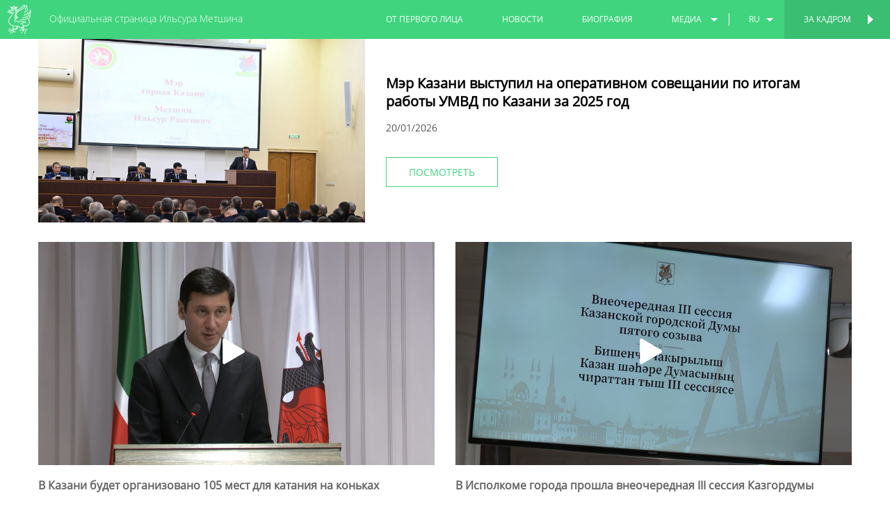

--- FILE ---
content_type: text/html; charset=utf-8
request_url: https://metshin.ru/ru/videos?page=5&title=%D0%92+%D0%9A%D0%B0%D0%B7%D0%B0%D0%BD%D0%B8+%D0%BF%D0%BE%D0%B4%D0%B2%D0%B5%D0%BB%D0%B8+%D0%B8%D1%82%D0%BE%D0%B3%D0%B8+%D0%93%D0%BE%D0%B4%D0%B0+%D0%BD%D0%B0%D1%86%D0%B8%D0%BE%D0%BD%D0%B0%D0%BB%D1%8C%D0%BD%D1%8B%D1%85+%D0%BA%D1%83%D0%BB%D1%8C%D1%82%D1%83%D1%80+%D0%B8+%D1%82%D1%80%D0%B0%D0%B4%D0%B8%D1%86%D0%B8%D0%B9
body_size: 74704
content:
<!DOCTYPE html>
<html lang='en'>
<head>
<meta charset='utf-8'>
<meta content='width=device-width, initial-scale=1.0, maximum-scale=1.0, user-scalable=no' name='viewport'>
<meta content='yes' name='apple-mobile-web-app-capable'>
<meta content='IE=Edge' http-equiv='X-UA-Compatible'>
<link href='/favicon.ico' rel='icon'>
<meta content='61289d65f07acc5fb47b746099e44c63' name='cmsmagazine'>
<title>Видео - Официальная страница Ильсура Метшина
</title>
<link rel="stylesheet" media="screen" href="/assets/application-347cb250f1e5374b93eb13157947d902.css" />
<script src="/assets/vendor/modernizr-1003124a8251ca1289c77dc28740f33e.js"></script>
<meta name="csrf-param" content="authenticity_token" />
<meta name="csrf-token" content="fmYGUzH+qpqLNcQa/wAjwk5Mt744Zmk4aynB+7Up8S0whLhf1u+YcdhkYhMlwI3vrkZk/QKQ9/7A7f/qNrtjOQ==" />
</head>
<body class='page-official   site'>
<header class='header js-header'>
<div class='header-navbar'>
<a class='offcanvas-button left js-offcanvas-menu' href='#'></a>
<ul class='header-navbar-list show-for-small-only' lang-small-only=''><li class='dropdown js-dropdown'><a class='dropdown-button' href='/'>
ru
</a>
<div class='dropdown-list'>
<ul>
<li>
<a page="5" title="В Казани подвели итоги Года национальных культур и традиций" controller="web/videos" action="index" locale="ru" href="/en/">en</a>
</li>
<li>
<a page="5" title="В Казани подвели итоги Года национальных культур и традиций" controller="web/videos" action="index" locale="ru" href="/tt/">tt</a>
</li>
</ul>
</div></li></ul>
<div class='header-logo-block'>
<a class='js-root-link' href='/'>
<div class='icon icon-3x'><svg class='icon-svg'><use xlink:href='/assets/icons-svg-93557065d7ff619daf0f252251ae3a65.svg#icon-gerb'></use></svg></div>
</a>
</div>
<div class='header-topbar-title'>
<a class='header-topbar-title-official' href='/'>
Официальная страница Ильсура Метшина
</a>
<a class='header-topbar-title-personal' href='/personal'>
<span>
Персональная страница
</span>
<span>
Персональная страница Ильсура Метшина
</span>
</a>
</div>
<div class='right header-navbar-list-official'>
<a class='header-switcher right js-async-link' data-state='personal' data-title='Персональная страница Ильсура Метшина' href='/personal'>
За кадром
</a>
<ul class='header-navbar-list right'><li><a href="/blogs">от первого лица</a></li><li><a href="/posts">новости</a></li><li><a href="/personal/biography">биография</a></li><li class='dropdown js-dropdown'><a class='dropdown-button dropdown-button-media' href='#'>медиа</a>
<div class='dropdown-list'>
<ul>
<li><a href="/galleries">фото</a></li><li><a href="/videos">видео</a></li></ul>
</div></li><li class='divider'></li><li class='dropdown js-dropdown'><a class='dropdown-button' href='/'>
ru
</a>
<div class='dropdown-list'>
<ul>
<li>
<a page="5" title="В Казани подвели итоги Года национальных культур и традиций" controller="web/videos" action="index" locale="ru" href="/en/">en</a>
</li>
<li>
<a page="5" title="В Казани подвели итоги Года национальных культур и традиций" controller="web/videos" action="index" locale="ru" href="/tt/">tt</a>
</li>
</ul>
</div></li></ul>
</div>
<a class='offcanvas-button right js-offcanvas-menu' href='#'></a>
<div class='left header-navbar-list-personal'>
<a class='header-switcher left js-async-link' data-state='official' data-title='Официальная страница Ильсура Метшина' href='/'>
<span class='show-for-small-only'>
Официальная
</span>
<span class='show-for-medium-up'>
Официальная страница
</span>
</a>
<ul class='header-navbar-list left'><li class='dropdown js-dropdown'><a class='dropdown-button' href='/'>
ru
</a>
<div class='dropdown-list'>
<ul>
<li>
<a page="5" title="В Казани подвели итоги Года национальных культур и традиций" controller="web/videos" action="index" locale="ru" href="/en/personal">en</a>
</li>
<li>
<a page="5" title="В Казани подвели итоги Года национальных культур и традиций" controller="web/videos" action="index" locale="ru" href="/tt/personal">tt</a>
</li>
</ul>
</div></li><li class='divider'></li><li><a href="/personal/posts">новости</a></li><li><a href="/personal/recommendations">Рекомендации</a></li><li><a href="/personal/biography">биография</a></li><li class='dropdown js-dropdown'><a class='dropdown-button' href='#'>медиа</a>
<div class='dropdown-list'>
<ul>
<li><a href="/personal/galleries">фото</a></li><li><a href="/personal/videos">видео</a></li></ul>
</div></li></ul>
</div>
</div>
</header>

<div class='js-content'>
<div class='posts post-main post-videos'>
<div class='row'><div class='inline-columns small-12 medium-4 large-5'><div class='post-item-img maintain-aspect-ratio'>
<img alt="Мэр Казани выступил на оперативном совещании по итогам работы УМВД по Казани за 2025 год" src="https://cdn.metshin.ru/images/2026/01/20/18055d19-219d-4cc5-a0d8-bce796d07d6a_740x555.jpg" /></div></div><div class='inline-columns small-12 medium-8 large-7'><h2 class='post-item-title'>
Мэр Казани выступил на оперативном совещании по итогам работы УМВД по Казани за 2025 год</h2>
<div class='post-item-date js-date-format-d-m-y' data-date='2026-01-20 15:29:00 +0300'></div><a class="button js-item" data-state="video_show" data-template="video_show" data-data-url="/api/videos/28816" data-back-url="/videos" data-with-pagination="true" href="/ru/videos/28816">Посмотреть</a></div></div>
</div>
<div class='row'>
<div class='columns small-12'>
<div class='posts videos'>
<ul class='small-block-grid-1 medium-block-grid-2'>
<li>
<a class="post-item js-item" data-state="video_show" data-template="video_show" data-data-url="/api/videos/28695" data-back-url="/videos" data-with-pagination="true" href="/ru/videos/28695"><div class='post-item-img maintain-aspect-ratio'>
<img alt="В Казани будет организовано 105 мест для катания на коньках" src="https://cdn.metshin.ru/images/2025/11/24/b7f4fc7c-723e-47a9-bb46-ded505f5d4fe_740x555.jpg" />
</div>
<div class='post-item-title'>
В Казани будет организовано 105 мест для катания на коньках
</div>
<div class='post-item-date js-date-format-d-m-y' data-date='2025-11-24 13:31:43 +0300'></div>
</a></li>
<li>
<a class="post-item js-item" data-state="video_show" data-template="video_show" data-data-url="/api/videos/28691" data-back-url="/videos" data-with-pagination="true" href="/ru/videos/28691"><div class='post-item-img maintain-aspect-ratio'>
<img alt="В Исполкоме города прошла внеочередная III сессия Казгордумы пятого созыва" src="https://cdn.metshin.ru/images/2025/11/19/f0175c20-2fc3-426b-809f-2c34ec151f4e_740x555.jpg" />
</div>
<div class='post-item-title'>
В Исполкоме города прошла внеочередная III сессия Казгордумы пятого созыва
</div>
<div class='post-item-date js-date-format-d-m-y' data-date='2025-11-19 12:16:59 +0300'></div>
</a></li>
<li>
<a class="post-item js-item" data-state="video_show" data-template="video_show" data-data-url="/api/videos/28199" data-back-url="/videos" data-with-pagination="true" href="/ru/videos/28199"><div class='post-item-img maintain-aspect-ratio'>
<img alt="В Казани беговой сезон откроет апрельская эстафета и Казанский марафон" src="https://cdn.metshin.ru/images/2025/04/28/67920e96-6a81-4541-99f7-90f42dbf89fd_740x555.jpg" />
</div>
<div class='post-item-title'>
В Казани беговой сезон откроет апрельская эстафета и Казанский марафон
</div>
<div class='post-item-date js-date-format-d-m-y' data-date='2025-04-28 14:22:27 +0300'></div>
</a></li>
<li>
<a class="post-item js-item" data-state="video_show" data-template="video_show" data-data-url="/api/videos/28190" data-back-url="/videos" data-with-pagination="true" href="/ru/videos/28190"><div class='post-item-img maintain-aspect-ratio'>
<img alt="Ильсур Метшин осмотрел ход строительства эко-дорожки для бегунов на Кремлевской набережной" src="https://cdn.metshin.ru/images/2025/04/25/ba3e4fe2-50c5-4d1b-94e8-49d13b605cc8_740x555.jpg" />
</div>
<div class='post-item-title'>
Ильсур Метшин осмотрел ход строительства эко-дорожки для бегунов на Кремлевской набережной
</div>
<div class='post-item-date js-date-format-d-m-y' data-date='2025-04-25 11:56:00 +0300'></div>
</a></li>
<li>
<a class="post-item js-item" data-state="video_show" data-template="video_show" data-data-url="/api/videos/28188" data-back-url="/videos" data-with-pagination="true" href="/ru/videos/28188"><div class='post-item-img maintain-aspect-ratio'>
<img alt="Казань станет площадкой для проведения международного конкурса молодых исполнителей популярной музыки «Новая волна»" src="https://cdn.metshin.ru/images/2025/04/24/39e38bc8-64ca-4d41-9422-79885d5e2fc3_740x555.jpg" />
</div>
<div class='post-item-title'>
Казань станет площадкой для проведения международного конкурса молодых исполнителей популярной музыки «Новая волна»
</div>
<div class='post-item-date js-date-format-d-m-y' data-date='2025-04-24 18:23:34 +0300'></div>
</a></li>
<li>
<a class="post-item js-item" data-state="video_show" data-template="video_show" data-data-url="/api/videos/28186" data-back-url="/videos" data-with-pagination="true" href="/ru/videos/28186"><div class='post-item-img maintain-aspect-ratio'>
<img alt="Мэр Казани выступил перед участниками программы «Мастер государственного управления для руководителей»" src="https://cdn.metshin.ru/images/2025/04/24/a614dffd-c93f-4dd6-9a6c-d0ab7cc78176_740x555.jpg" />
</div>
<div class='post-item-title'>
Мэр Казани выступил перед участниками программы «Мастер государственного управления для руководителей»
</div>
<div class='post-item-date js-date-format-d-m-y' data-date='2025-04-24 10:55:00 +0300'></div>
</a></li>
<li>
<a class="post-item js-item" data-state="video_show" data-template="video_show" data-data-url="/api/videos/28181" data-back-url="/videos" data-with-pagination="true" href="/ru/videos/28181"><div class='post-item-img maintain-aspect-ratio'>
<img alt="Мэр Казани принял участие в акции «Сад памяти»" src="https://cdn.metshin.ru/images/2025/04/23/998df662-cbe7-44a1-bcca-29f0bb3376e1_740x555.jpg" />
</div>
<div class='post-item-title'>
Мэр Казани принял участие в акции «Сад памяти»
</div>
<div class='post-item-date js-date-format-d-m-y' data-date='2025-04-23 15:43:59 +0300'></div>
</a></li>
<li>
<a class="post-item js-item" data-state="video_show" data-template="video_show" data-data-url="/api/videos/28177" data-back-url="/videos" data-with-pagination="true" href="/ru/videos/28177"><div class='post-item-img maintain-aspect-ratio'>
<img alt="Ильсур Метшин ознакомился с ходом ремонтных работ новой базы «Городское благоустройство»" src="https://cdn.metshin.ru/images/2025/04/17/17a041be-8d2f-41e3-9bc5-6b408afac1fd_740x555.jpg" />
</div>
<div class='post-item-title'>
Ильсур Метшин ознакомился с ходом ремонтных работ новой базы «Городское благоустройство»
</div>
<div class='post-item-date js-date-format-d-m-y' data-date='2025-04-17 12:12:41 +0300'></div>
</a></li>
</ul>
</div>
</div>
</div>
<div class='row'>
<div class='columns small-12'>
<div class='text-center'>
<nav class='pagination'>
<span class='first'>
<a href="/ru/videos?title=%D0%92+%D0%9A%D0%B0%D0%B7%D0%B0%D0%BD%D0%B8+%D0%BF%D0%BE%D0%B4%D0%B2%D0%B5%D0%BB%D0%B8+%D0%B8%D1%82%D0%BE%D0%B3%D0%B8+%D0%93%D0%BE%D0%B4%D0%B0+%D0%BD%D0%B0%D1%86%D0%B8%D0%BE%D0%BD%D0%B0%D0%BB%D1%8C%D0%BD%D1%8B%D1%85+%D0%BA%D1%83%D0%BB%D1%8C%D1%82%D1%83%D1%80+%D0%B8+%D1%82%D1%80%D0%B0%D0%B4%D0%B8%D1%86%D0%B8%D0%B9">первая страница</a>
</span>

<div class='prev'>
<a rel="prev" href="/ru/videos?page=4&amp;title=%D0%92+%D0%9A%D0%B0%D0%B7%D0%B0%D0%BD%D0%B8+%D0%BF%D0%BE%D0%B4%D0%B2%D0%B5%D0%BB%D0%B8+%D0%B8%D1%82%D0%BE%D0%B3%D0%B8+%D0%93%D0%BE%D0%B4%D0%B0+%D0%BD%D0%B0%D1%86%D0%B8%D0%BE%D0%BD%D0%B0%D0%BB%D1%8C%D0%BD%D1%8B%D1%85+%D0%BA%D1%83%D0%BB%D1%8C%D1%82%D1%83%D1%80+%D0%B8+%D1%82%D1%80%D0%B0%D0%B4%D0%B8%D1%86%D0%B8%D0%B9"><div class='pagination-button-title'>
<div class='icon icon-2x'><svg class='icon-svg'><use xlink:href='/assets/icons-svg-93557065d7ff619daf0f252251ae3a65.svg#icon-arrow-left'></use></svg></div>
<span>
следующая страница
</span>
</div>
<div class='pagination-button-date'>
<div class='js-date-format-d-m-y' data-date='2025-12-15 14:17:08 +0300'></div>
<span>-</span>
<div class='js-date-format-d-m-y' data-date='2025-11-24 13:32:50 +0300'></div>
</div>
</a></div>

<span class='page'>
<a href="/ru/videos?title=%D0%92+%D0%9A%D0%B0%D0%B7%D0%B0%D0%BD%D0%B8+%D0%BF%D0%BE%D0%B4%D0%B2%D0%B5%D0%BB%D0%B8+%D0%B8%D1%82%D0%BE%D0%B3%D0%B8+%D0%93%D0%BE%D0%B4%D0%B0+%D0%BD%D0%B0%D1%86%D0%B8%D0%BE%D0%BD%D0%B0%D0%BB%D1%8C%D0%BD%D1%8B%D1%85+%D0%BA%D1%83%D0%BB%D1%8C%D1%82%D1%83%D1%80+%D0%B8+%D1%82%D1%80%D0%B0%D0%B4%D0%B8%D1%86%D0%B8%D0%B9">1</a>
</span>

<span class='page'>
<a href="/ru/videos?page=2&amp;title=%D0%92+%D0%9A%D0%B0%D0%B7%D0%B0%D0%BD%D0%B8+%D0%BF%D0%BE%D0%B4%D0%B2%D0%B5%D0%BB%D0%B8+%D0%B8%D1%82%D0%BE%D0%B3%D0%B8+%D0%93%D0%BE%D0%B4%D0%B0+%D0%BD%D0%B0%D1%86%D0%B8%D0%BE%D0%BD%D0%B0%D0%BB%D1%8C%D0%BD%D1%8B%D1%85+%D0%BA%D1%83%D0%BB%D1%8C%D1%82%D1%83%D1%80+%D0%B8+%D1%82%D1%80%D0%B0%D0%B4%D0%B8%D1%86%D0%B8%D0%B9">2</a>
</span>

<span class='page'>
<a href="/ru/videos?page=3&amp;title=%D0%92+%D0%9A%D0%B0%D0%B7%D0%B0%D0%BD%D0%B8+%D0%BF%D0%BE%D0%B4%D0%B2%D0%B5%D0%BB%D0%B8+%D0%B8%D1%82%D0%BE%D0%B3%D0%B8+%D0%93%D0%BE%D0%B4%D0%B0+%D0%BD%D0%B0%D1%86%D0%B8%D0%BE%D0%BD%D0%B0%D0%BB%D1%8C%D0%BD%D1%8B%D1%85+%D0%BA%D1%83%D0%BB%D1%8C%D1%82%D1%83%D1%80+%D0%B8+%D1%82%D1%80%D0%B0%D0%B4%D0%B8%D1%86%D0%B8%D0%B9">3</a>
</span>

<span class='page'>
<a rel="prev" href="/ru/videos?page=4&amp;title=%D0%92+%D0%9A%D0%B0%D0%B7%D0%B0%D0%BD%D0%B8+%D0%BF%D0%BE%D0%B4%D0%B2%D0%B5%D0%BB%D0%B8+%D0%B8%D1%82%D0%BE%D0%B3%D0%B8+%D0%93%D0%BE%D0%B4%D0%B0+%D0%BD%D0%B0%D1%86%D0%B8%D0%BE%D0%BD%D0%B0%D0%BB%D1%8C%D0%BD%D1%8B%D1%85+%D0%BA%D1%83%D0%BB%D1%8C%D1%82%D1%83%D1%80+%D0%B8+%D1%82%D1%80%D0%B0%D0%B4%D0%B8%D1%86%D0%B8%D0%B9">4</a>
</span>

<span class='page current'>
5
</span>

<span class='page'>
<a rel="next" href="/ru/videos?page=6&amp;title=%D0%92+%D0%9A%D0%B0%D0%B7%D0%B0%D0%BD%D0%B8+%D0%BF%D0%BE%D0%B4%D0%B2%D0%B5%D0%BB%D0%B8+%D0%B8%D1%82%D0%BE%D0%B3%D0%B8+%D0%93%D0%BE%D0%B4%D0%B0+%D0%BD%D0%B0%D1%86%D0%B8%D0%BE%D0%BD%D0%B0%D0%BB%D1%8C%D0%BD%D1%8B%D1%85+%D0%BA%D1%83%D0%BB%D1%8C%D1%82%D1%83%D1%80+%D0%B8+%D1%82%D1%80%D0%B0%D0%B4%D0%B8%D1%86%D0%B8%D0%B9">6</a>
</span>

<span class='page'>
<a href="/ru/videos?page=7&amp;title=%D0%92+%D0%9A%D0%B0%D0%B7%D0%B0%D0%BD%D0%B8+%D0%BF%D0%BE%D0%B4%D0%B2%D0%B5%D0%BB%D0%B8+%D0%B8%D1%82%D0%BE%D0%B3%D0%B8+%D0%93%D0%BE%D0%B4%D0%B0+%D0%BD%D0%B0%D1%86%D0%B8%D0%BE%D0%BD%D0%B0%D0%BB%D1%8C%D0%BD%D1%8B%D1%85+%D0%BA%D1%83%D0%BB%D1%8C%D1%82%D1%83%D1%80+%D0%B8+%D1%82%D1%80%D0%B0%D0%B4%D0%B8%D1%86%D0%B8%D0%B9">7</a>
</span>

<span class='page'>
<a href="/ru/videos?page=8&amp;title=%D0%92+%D0%9A%D0%B0%D0%B7%D0%B0%D0%BD%D0%B8+%D0%BF%D0%BE%D0%B4%D0%B2%D0%B5%D0%BB%D0%B8+%D0%B8%D1%82%D0%BE%D0%B3%D0%B8+%D0%93%D0%BE%D0%B4%D0%B0+%D0%BD%D0%B0%D1%86%D0%B8%D0%BE%D0%BD%D0%B0%D0%BB%D1%8C%D0%BD%D1%8B%D1%85+%D0%BA%D1%83%D0%BB%D1%8C%D1%82%D1%83%D1%80+%D0%B8+%D1%82%D1%80%D0%B0%D0%B4%D0%B8%D1%86%D0%B8%D0%B9">8</a>
</span>

<span class='page'>
<a href="/ru/videos?page=9&amp;title=%D0%92+%D0%9A%D0%B0%D0%B7%D0%B0%D0%BD%D0%B8+%D0%BF%D0%BE%D0%B4%D0%B2%D0%B5%D0%BB%D0%B8+%D0%B8%D1%82%D0%BE%D0%B3%D0%B8+%D0%93%D0%BE%D0%B4%D0%B0+%D0%BD%D0%B0%D1%86%D0%B8%D0%BE%D0%BD%D0%B0%D0%BB%D1%8C%D0%BD%D1%8B%D1%85+%D0%BA%D1%83%D0%BB%D1%8C%D1%82%D1%83%D1%80+%D0%B8+%D1%82%D1%80%D0%B0%D0%B4%D0%B8%D1%86%D0%B8%D0%B9">9</a>
</span>

<span class='page gap'>
&hellip;
</span>

<div class='next'>
<a rel="next" href="/ru/videos?page=6&amp;title=%D0%92+%D0%9A%D0%B0%D0%B7%D0%B0%D0%BD%D0%B8+%D0%BF%D0%BE%D0%B4%D0%B2%D0%B5%D0%BB%D0%B8+%D0%B8%D1%82%D0%BE%D0%B3%D0%B8+%D0%93%D0%BE%D0%B4%D0%B0+%D0%BD%D0%B0%D1%86%D0%B8%D0%BE%D0%BD%D0%B0%D0%BB%D1%8C%D0%BD%D1%8B%D1%85+%D0%BA%D1%83%D0%BB%D1%8C%D1%82%D1%83%D1%80+%D0%B8+%D1%82%D1%80%D0%B0%D0%B4%D0%B8%D1%86%D0%B8%D0%B9"><div class='pagination-button-title'>
<span>
предыдущая страница
</span>
<div class='icon icon-2x'><svg class='icon-svg'><use xlink:href='/assets/icons-svg-93557065d7ff619daf0f252251ae3a65.svg#icon-arrow-right'></use></svg></div>
</div>
<div class='pagination-button-date'>
<div class='js-date-format-d-m-y' data-date='2025-04-16 10:32:08 +0300'></div>
<span>-</span>
<div class='js-date-format-d-m-y' data-date='2025-04-14 14:08:47 +0300'></div>
</div>
</a></div>

<span class='last'>
<a href="/ru/videos?page=1118&amp;title=%D0%92+%D0%9A%D0%B0%D0%B7%D0%B0%D0%BD%D0%B8+%D0%BF%D0%BE%D0%B4%D0%B2%D0%B5%D0%BB%D0%B8+%D0%B8%D1%82%D0%BE%D0%B3%D0%B8+%D0%93%D0%BE%D0%B4%D0%B0+%D0%BD%D0%B0%D1%86%D0%B8%D0%BE%D0%BD%D0%B0%D0%BB%D1%8C%D0%BD%D1%8B%D1%85+%D0%BA%D1%83%D0%BB%D1%8C%D1%82%D1%83%D1%80+%D0%B8+%D1%82%D1%80%D0%B0%D0%B4%D0%B8%D1%86%D0%B8%D0%B9">последняя страница</a>
</span>

</nav>

</div>
</div>
</div>

<div class='reveal-modal js-modal' data-reveal=''></div>


<footer class='footer'>
<div class='row'>
<div class='columns small-12'>
<div class='footer-title'>
Официальный сайт Мэра Казани
</div>
</div>
</div>
<div class='row'>
<!-- noindex -->
<div class='columns small-12'>
<ul class='footer-list footer-list-official'>
<li><a href="/blogs">от первого лица</a></li>
<li><a href="/posts">новости</a></li>
<li><a href="/personal/biography">биография</a></li>
<li><a href="/galleries">фото</a></li>
<li><a href="/videos">видео</a></li>
</ul>
<ul class='footer-list footer-list-personal'>
<li><a href="/personal/blogs">личное мнение</a></li>
<li><a href="/personal/posts">новости</a></li>
<li><a href="/personal/recommendations">Рекомендации</a></li>
<li><a href="/personal/biography">биография</a></li>
<li><a href="/personal/galleries">фото</a></li>
<li><a href="/personal/videos">видео</a></li>
</ul>
</div>
<!-- / noindex -->
</div>
<div class='row'>
<!-- noindex -->
<div class='columns small-12 medium-8 medium-centered'>
<div class='footer-agreement hide-for-small-only'>
Ответственным за информационное наполнение и сопровождение сайта Мэра Казани является информационное агентство «Город Казань KZN.RU». Все материалы сайта Мэра Казани могут быть воспроизведены в любых средствах массовой информации, на серверах сети Интернет или на любых иных носителях без каких-либо ограничений по объему и срокам публикации. Условием перепечатки и ретрансляции является ссылка на первоисточник (в случае копирования информации портала в сети Интернет - интерактивная ссылка). Предварительного согласия на перепечатку со стороны информационного агентства «Город Казань KZN.RU» и пресс-службы Мэрии Казани не требуется.
</div>
<ul class='accordion show-for-small-only' data-accordion=''>
<li class='accordion-navigation'>
<a href='#user_info'>
условия предоставления информации
<div class='icon icon-3x'><svg class='icon-svg'><use xlink:href='/assets/icons-svg-93557065d7ff619daf0f252251ae3a65.svg#icon-arrow-right'></use></svg></div>
</a>
<div class='content' id='user_info'>
Ответственным за информационное наполнение и сопровождение сайта Мэра Казани является информационное агентство «Город Казань KZN.RU». Все материалы сайта Мэра Казани могут быть воспроизведены в любых средствах массовой информации, на серверах сети Интернет или на любых иных носителях без каких-либо ограничений по объему и срокам публикации. Условием перепечатки и ретрансляции является ссылка на первоисточник (в случае копирования информации портала в сети Интернет - интерактивная ссылка). Предварительного согласия на перепечатку со стороны информационного агентства «Город Казань KZN.RU» и пресс-службы Мэрии Казани не требуется.
</div>
</li>
</ul>
</div>
<!-- / noindex -->
</div>
<div class='row hide-for-small-only'>
<div class='columns small-12'>
<ul class='footer-list footer-list-bottom'>
<li>
<a href='http://www.kzn.ru/' target='_blank'>
Мэрия Казани
</a>
</li>
<li>
<a href='http://www.kzn.ru/irecept' target='_blank'>
Интернет-приемная
</a>
</li>
</ul>
</div>
</div>
<div class='row'>
<div class='columns small-12'>
<div class='footer-license'>
<div class='footer-license__title'>
Все материалы сайта доступны по лицензии:
</div>
<a target="_blank" class="footer-license__link" href="http://creativecommons.org/licenses/by/4.0/deed.ru">Creative Commons Attribution 4.0 International</a>
</div>
</div>
</div>
</footer>

</div>
<div class='offcanvas offcanvas-left'>
<div class='offcanvas-content'>
<ul class='offcanvas-menu'>
<li><a href="/blogs">от первого лица</a></li>
<li><a href="/posts">новости</a></li>
<li><a href="/personal/biography">биография</a></li>
<li><a href="/galleries">фото</a></li>
<li><a href="/videos">видео</a></li>
</ul>
<ul class='offcanvas-menu'>
<li>
<a href='http://www.kzn.ru/irecept'><span>Интернет-приемная</span><div class='icon icon-2x'><svg class='icon-svg'><use xlink:href='/assets/icons-svg-93557065d7ff619daf0f252251ae3a65.svg#icon-mail'></use></svg></div>
</a>
</li>
<li>
<a href='http://www.kzn.ru/' target='_blank'><span>Мэрия Казани</span><div class='icon icon-2x'><svg class='icon-svg'><use xlink:href='/assets/icons-svg-93557065d7ff619daf0f252251ae3a65.svg#icon-world'></use></svg></div>
</a>
</li>
</ul>
</div>
</div>
<div class='offcanvas offcanvas-right'>
<div class='offcanvas-content'>
<ul class='offcanvas-menu'>
<li><a href="/personal/posts">новости</a></li>
<li><a href="/personal/recommendations">Рекомендации</a></li>
<li><a href="/personal/biography">биография</a></li>
<li><a href="/personal/galleries">фото</a></li>
<li><a href="/personal/videos">видео</a></li>
</ul>
</div>
</div>

<div class='page-switcher'></div>
<a class='switcher switcher-left js-async-link js-switcher' data-state='personal' href='/personal'>
<div class='switcher-bg'></div>
<div class='switcher-arrow'>
<div class='icon icon-2x'><svg class='icon-svg'><use xlink:href='/assets/icons-svg-93557065d7ff619daf0f252251ae3a65.svg#icon-arrow-to-left'></use></svg></div>
</div>
<div class='switcher-title'>
<div class='title'>
персональная страница
</div>
</div>
</a>
<a class='switcher switcher-right js-async-link' data-state='official' href='/'>
<div class='switcher-bg'></div>
<div class='switcher-arrow'>
<div class='icon icon-2x'><svg class='icon-svg'><use xlink:href='/assets/icons-svg-93557065d7ff619daf0f252251ae3a65.svg#icon-arrow-to-right'></use></svg></div>
</div>
<div class='switcher-title'>
<div class='title'>
официальная страница
</div>
</div>
</a>

<script id='new_show' type='text/html'>
<div class='modal-topbar'>
<div class='modal-topbar-content'>
<a class='close-reveal-modal js-modal-close right'>
<div class='icon icon-1x'><svg class='icon-svg'><use xlink:href='/assets/icons-svg-93557065d7ff619daf0f252251ae3a65.svg#icon-close-btn'></use></svg></div>
</a>
<div class='modal-label'>
<div class='modal-label-icon'>
<div class='icon icon-1x'><svg class='icon-svg'><use xlink:href='/assets/icons-svg-93557065d7ff619daf0f252251ae3a65.svg#icon-news-nofill'></use></svg></div>
</div>
<div class='modal-label-text'>
Новости
</div>
</div>
</div>
</div>
<div class='modal-content'>
<div class='row'>
<div class='columns small-12'>
<h1 class='modal-content-title'>
{{item.title}}
</h1>
</div>
</div>
<div class='row'>
<div class='columns small-12'>
<div class='modal-content-date date-time js-date-format-time' data-date='{{item.published_at}}'></div>
<div class='modal-content-date date-d-m-y js-date-format-d-m-y' data-date='{{item.published_at}}'></div>
</div>
</div>
<div class='row'>
<div class='columns small-12'>
<div class='modal-content-media'>
<img alt='{{item.title}}' class='modal-content-img' data-interchange='[{{item.image_medium}}, (small)], [{{item.image_large}}, (medium)]'>
<div class='modal-content-author-media'>
{{{item.media_author}}}
</div>
</div>
</div>
</div>
<div class='row'>
<div class='columns small-12 large-8 large-push-3'>
{{{item.body}}}
</div>
<div class='columns small-12 large-3 large-pull-8'>
<div class='modal-content-author small-text-center large-text-left'>
{{{item.text_author}}}
<!-- %span -->
<!-- Зиля Гайфи -->
<!-- %span -->
<!-- Город Казань -->
<!-- %span -->
<!-- =link_to "www.kzn.ru", "www.kzn.ru" -->
</div>
</div>
</div>
</div>
{{#if relations.has_relations}}<div class='modal-materials'>
<div class='modal-materials-title'>
Мультимедиа
</div>
<ul class='modal-materials-list'>
{{#if relations.has_gallery}}<li>
<a href='{{relations.gallery}}'>
<div class='modal-materials-list-icon'>
<div class='icon icon-3x'><svg class='icon-svg'><use xlink:href='/assets/icons-svg-93557065d7ff619daf0f252251ae3a65.svg#icon-photo-materials'></use></svg></div>
</div>
<div class='modal-materials-list-text'>
фото
</div>
</a>
</li>{{/if}}{{#if relations.has_personal_gallery}}<li>
<a href='{{relations.gallery}}'>
<div class='modal-materials-list-icon'>
<div class='icon icon-3x'><svg class='icon-svg'><use xlink:href='/assets/icons-svg-93557065d7ff619daf0f252251ae3a65.svg#icon-photo-materials'></use></svg></div>
</div>
<div class='modal-materials-list-text'>
фото
</div>
</a>
</li>{{/if}}{{#if relations.has_video}}<li>
<a href='{{relations.video}}'>
<div class='modal-materials-list-icon'>
<div class='icon icon-3x'><svg class='icon-svg'><use xlink:href='/assets/icons-svg-93557065d7ff619daf0f252251ae3a65.svg#icon-video-materials'></use></svg></div>
</div>
<div class='modal-materials-list-text'>
видео
</div>
</a>
</li>{{/if}}{{#if relations.has_personal_video}}<li>
<a href='{{relations.video}}'>
<div class='modal-materials-list-icon'>
<div class='icon icon-3x'><svg class='icon-svg'><use xlink:href='/assets/icons-svg-93557065d7ff619daf0f252251ae3a65.svg#icon-video-materials'></use></svg></div>
</div>
<div class='modal-materials-list-text'>
видео
</div>
</a>
</li>{{/if}}{{#if relations.has_post}}<li>
<a href='{{relations.post}}'>
<div class='modal-materials-list-icon'>
<div class='icon icon-3x'><svg class='icon-svg'><use xlink:href='/assets/icons-svg-93557065d7ff619daf0f252251ae3a65.svg#icon-post-materials'></use></svg></div>
</div>
<div class='modal-materials-list-text'>
<span class="translation_missing" title="translation missing: ru.modal_materials.news">News</span>
</div>
</a>
</li>{{/if}}{{#if relations.has_personal_post}}<li>
<a href='{{relations.post}}'>
<div class='modal-materials-list-icon'>
<div class='icon icon-3x'><svg class='icon-svg'><use xlink:href='/assets/icons-svg-93557065d7ff619daf0f252251ae3a65.svg#icon-post-materials'></use></svg></div>
</div>
<div class='modal-materials-list-text'>
<span class="translation_missing" title="translation missing: ru.modal_materials.news">News</span>
</div>
</a>
</li>{{/if}}</ul>
</div>{{/if}}
<div class='modal-social' id='modal-social'></div>
<div class='modal-footer'>
{{#if pagination}}<a class='nav-left js-modal-nav-button' data-back-url='{{posts_path}}/{{locale}}/' data-data-url='{{api_post_path prev.id}}?locale={{locale}}' data-state='post_show' data-template='{{prev.show_template}}' data-with-pagination='true' href='/{{locale}}{{post_path prev.id}}'>
<div class='nav-content'>
<div class='nav-header'>
Следующая новость
</div>
<div class='nav-text'>
{{prev.title}}
</div>
<div class='icon icon-2x'><svg class='icon-svg'><use xlink:href='/assets/icons-svg-93557065d7ff619daf0f252251ae3a65.svg#icon-arrow-left'></use></svg></div>
</div>
</a>
<a class='nav-right js-modal-nav-button' data-back-url='{{posts_path}}/{{locale}}/' data-data-url='{{api_post_path next.id}}?locale={{locale}}' data-state='post_show' data-template='{{next.show_template}}' data-with-pagination='true' href='/{{locale}}{{post_path next.id}}'>
<div class='nav-content'>
<div class='nav-header'>
Предыдущая новость
</div>
<div class='nav-text'>
{{next.title}}
</div>
<div class='icon icon-2x'><svg class='icon-svg'><use xlink:href='/assets/icons-svg-93557065d7ff619daf0f252251ae3a65.svg#icon-arrow-right'></use></svg></div>
</div>
</a>{{/if}}</div>
</script>

<script id='blog_show' type='text/html'>
<div class='modal-topbar'>
<div class='modal-topbar-content'>
<a class='close-reveal-modal js-modal-close right'>
<div class='icon icon-1x'><svg class='icon-svg'><use xlink:href='/assets/icons-svg-93557065d7ff619daf0f252251ae3a65.svg#icon-close-btn'></use></svg></div>
</a>
<div class='modal-label'>
<div class='modal-label-icon'>
<div class='icon icon-1x'><svg class='icon-svg'><use xlink:href='/assets/icons-svg-93557065d7ff619daf0f252251ae3a65.svg#icon-news-nofill'></use></svg></div>
</div>
<div class='modal-label-text'>
Личное мнение
</div>
</div>
</div>
</div>
<div class='modal-content'>
<div class='row'>
<div class='columns small-12'>
<h1 class='modal-content-title'>
{{item.title}}
</h1>
</div>
</div>
<div class='row'>
<div class='columns small-12'>
<div class='modal-content-date date-time js-date-format-time' data-date='{{item.published_at}}'></div>
<div class='modal-content-date date-d-m-y js-date-format-d-m-y' data-date='{{item.published_at}}'></div>
</div>
</div>
<!-- .row -->
<!-- .columns.small-12 -->
<!-- .modal-content-author -->
<!-- {{{item.text_author}}} -->
<div class='row'>
<div class='columns small-12'>
<div class='modal-content-media'>
<img alt='{{item.title}}' class='modal-content-img' data-interchange='[{{item.image_medium}}, (small)], [{{item.image_large}}, (medium)]'>
<div class='modal-content-author-media'>
{{{item.media_author}}}
</div>
</div>
</div>
</div>
<div class='row'>
<div class='columns small-12 large-8 large-push-3'>
{{{item.body}}}
</div>
<div class='columns small-12 large-2 large-pull-8'>
<div class='modal-content-author small-text-center large-text-left'>
{{{item.text_author}}}
<!-- %span -->
<!-- Зиля Гайфи -->
<!-- %span -->
<!-- Город Казань -->
<!-- %span -->
<!-- =link_to "www.kzn.ru", "www.kzn.ru" -->
</div>
</div>
</div>
</div>
{{#if relations.has_relations}}<div class='modal-materials'>
<div class='modal-materials-title'>
Мультимедиа
</div>
<ul class='modal-materials-list'>
{{#if relations.has_gallery}}<li>
<a href='{{relations.gallery}}'>
<div class='modal-materials-list-icon'>
<div class='icon icon-3x'><svg class='icon-svg'><use xlink:href='/assets/icons-svg-93557065d7ff619daf0f252251ae3a65.svg#icon-photo-materials'></use></svg></div>
</div>
<div class='modal-materials-list-text'>
фото
</div>
</a>
</li>{{/if}}{{#if relations.has_personal_gallery}}<li>
<a href='{{relations.gallery}}'>
<div class='modal-materials-list-icon'>
<div class='icon icon-3x'><svg class='icon-svg'><use xlink:href='/assets/icons-svg-93557065d7ff619daf0f252251ae3a65.svg#icon-photo-materials'></use></svg></div>
</div>
<div class='modal-materials-list-text'>
фото
</div>
</a>
</li>{{/if}}{{#if relations.has_video}}<li>
<a href='{{relations.video}}'>
<div class='modal-materials-list-icon'>
<div class='icon icon-3x'><svg class='icon-svg'><use xlink:href='/assets/icons-svg-93557065d7ff619daf0f252251ae3a65.svg#icon-video-materials'></use></svg></div>
</div>
<div class='modal-materials-list-text'>
видео
</div>
</a>
</li>{{/if}}{{#if relations.has_personal_video}}<li>
<a href='{{relations.video}}'>
<div class='modal-materials-list-icon'>
<div class='icon icon-3x'><svg class='icon-svg'><use xlink:href='/assets/icons-svg-93557065d7ff619daf0f252251ae3a65.svg#icon-video-materials'></use></svg></div>
</div>
<div class='modal-materials-list-text'>
видео
</div>
</a>
</li>{{/if}}{{#if relations.has_post}}<li>
<a href='{{relations.post}}'>
<div class='modal-materials-list-icon'>
<div class='icon icon-3x'><svg class='icon-svg'><use xlink:href='/assets/icons-svg-93557065d7ff619daf0f252251ae3a65.svg#icon-post-materials'></use></svg></div>
</div>
<div class='modal-materials-list-text'>
<span class="translation_missing" title="translation missing: ru.modal_materials.news">News</span>
</div>
</a>
</li>{{/if}}{{#if relations.has_personal_post}}<li>
<a href='{{relations.post}}'>
<div class='modal-materials-list-icon'>
<div class='icon icon-3x'><svg class='icon-svg'><use xlink:href='/assets/icons-svg-93557065d7ff619daf0f252251ae3a65.svg#icon-post-materials'></use></svg></div>
</div>
<div class='modal-materials-list-text'>
<span class="translation_missing" title="translation missing: ru.modal_materials.news">News</span>
</div>
</a>
</li>{{/if}}</ul>
</div>{{/if}}
<div class='modal-social' id='modal-social'></div>
<div class='modal-footer'>
{{#if pagination}}<a class='nav-left js-modal-nav-button' data-back-url='{{blogs_path}}/{{locale}}/' data-data-url='{{api_blog_path prev.id}}?locale={{locale}}' data-state='blog_show' data-template='{{prev.show_template}}' data-with-pagination='true' href='/{{locale}}{{blog_path prev.id}}'>
<div class='nav-content'>
<div class='nav-header'>
Следующая новость
</div>
<div class='nav-text'>
{{prev.title}}
</div>
<div class='icon icon-2x'><svg class='icon-svg'><use xlink:href='/assets/icons-svg-93557065d7ff619daf0f252251ae3a65.svg#icon-arrow-left'></use></svg></div>
</div>
</a>
<a class='nav-right js-modal-nav-button' data-back-url='{{blogs_path}}/{{locale}}/' data-data-url='{{api_blog_path next.id}}?locale={{locale}}' data-state='blog_show' data-template='{{next.show_template}}' data-with-pagination='true' href='/{{locale}}{{blog_path next.id}}'>
<div class='nav-content'>
<div class='nav-header'>
Предыдущая новость
</div>
<div class='nav-text'>
{{next.title}}
</div>
<div class='icon icon-2x'><svg class='icon-svg'><use xlink:href='/assets/icons-svg-93557065d7ff619daf0f252251ae3a65.svg#icon-arrow-right'></use></svg></div>
</div>
</a>{{/if}}</div>
</script>

<script id='video_show' type='text/html'>
<div class='modal-topbar'>
<div class='modal-topbar-content'>
<a class='close-reveal-modal js-modal-close right'>
<div class='icon icon-1x'><svg class='icon-svg'><use xlink:href='/assets/icons-svg-93557065d7ff619daf0f252251ae3a65.svg#icon-close-btn'></use></svg></div>
</a>
<div class='modal-label'>
<div class='modal-label-icon'>
<div class='icon icon-1x'><svg class='icon-svg'><use xlink:href='/assets/icons-svg-93557065d7ff619daf0f252251ae3a65.svg#icon-news-nofill'></use></svg></div>
</div>
<div class='modal-label-text'>
Видео
</div>
</div>
</div>
</div>
<div class='modal-content'>
<div class='row'>
<div class='columns small-12'>
<h1 class='modal-content-title'>
{{item.title}}
</h1>
</div>
</div>
<div class='row'>
<div class='columns small-12'>
<div class='modal-content-date date-time js-date-format-time' data-date='{{item.published_at}}'></div>
<div class='modal-content-date date-d-m-y js-date-format-d-m-y' data-date='{{item.published_at}}'></div>
</div>
</div>
<div class='row'>
<div class='columns small-12'>
<div class='modal-content-video js-video'>
<video autoplay class='video-js vjs-video-skin vjs-big-play-centered' controls height='auto' id='video' poster='{{item.preview_large}}' preload='auto' width='100%'>
<source src='{{item.mp4}}' type='video/mp4'>
<!-- noindex -->
<p class='vjs-no-js'>
To view this video please enable JavaScript, and consider upgrading to a web browser that
<a href='http://videojs.com/html5-video-support/' target='_blank'>supports HTML5 video</a>
</p>
<!-- / noindex -->
</video>
</div>
</div>
</div>
<div class='row'>
<div class='columns small-12'>
<div class='text-center'>
<a class='button' download='' href='{{item.mp4}}'>
Скачать
</a>
</div>
</div>
</div>
<div class='row'>
<div class='columns small-3 small-centered'>
{{#if relations.has_relations}}<div class='modal-materials'>
<div class='modal-materials-title'>
Мультимедиа
</div>
<ul class='modal-materials-list'>
{{#if relations.has_gallery}}<li>
<a href='{{relations.gallery}}'>
<div class='modal-materials-list-icon'>
<div class='icon icon-3x'><svg class='icon-svg'><use xlink:href='/assets/icons-svg-93557065d7ff619daf0f252251ae3a65.svg#icon-photo-materials'></use></svg></div>
</div>
<div class='modal-materials-list-text'>
фото
</div>
</a>
</li>{{/if}}{{#if relations.has_personal_gallery}}<li>
<a href='{{relations.gallery}}'>
<div class='modal-materials-list-icon'>
<div class='icon icon-3x'><svg class='icon-svg'><use xlink:href='/assets/icons-svg-93557065d7ff619daf0f252251ae3a65.svg#icon-photo-materials'></use></svg></div>
</div>
<div class='modal-materials-list-text'>
фото
</div>
</a>
</li>{{/if}}{{#if relations.has_video}}<li>
<a href='{{relations.video}}'>
<div class='modal-materials-list-icon'>
<div class='icon icon-3x'><svg class='icon-svg'><use xlink:href='/assets/icons-svg-93557065d7ff619daf0f252251ae3a65.svg#icon-video-materials'></use></svg></div>
</div>
<div class='modal-materials-list-text'>
видео
</div>
</a>
</li>{{/if}}{{#if relations.has_personal_video}}<li>
<a href='{{relations.video}}'>
<div class='modal-materials-list-icon'>
<div class='icon icon-3x'><svg class='icon-svg'><use xlink:href='/assets/icons-svg-93557065d7ff619daf0f252251ae3a65.svg#icon-video-materials'></use></svg></div>
</div>
<div class='modal-materials-list-text'>
видео
</div>
</a>
</li>{{/if}}{{#if relations.has_post}}<li>
<a href='{{relations.post}}'>
<div class='modal-materials-list-icon'>
<div class='icon icon-3x'><svg class='icon-svg'><use xlink:href='/assets/icons-svg-93557065d7ff619daf0f252251ae3a65.svg#icon-post-materials'></use></svg></div>
</div>
<div class='modal-materials-list-text'>
<span class="translation_missing" title="translation missing: ru.modal_materials.news">News</span>
</div>
</a>
</li>{{/if}}{{#if relations.has_personal_post}}<li>
<a href='{{relations.post}}'>
<div class='modal-materials-list-icon'>
<div class='icon icon-3x'><svg class='icon-svg'><use xlink:href='/assets/icons-svg-93557065d7ff619daf0f252251ae3a65.svg#icon-post-materials'></use></svg></div>
</div>
<div class='modal-materials-list-text'>
<span class="translation_missing" title="translation missing: ru.modal_materials.news">News</span>
</div>
</a>
</li>{{/if}}</ul>
</div>{{/if}}
</div>
</div>
</div>
<div class='modal-social' id='modal-social'></div>
<div class='modal-footer'>
{{#if pagination}}<a class='nav-left js-modal-nav-button' data-back-url='{{videos_path}}/{{locale}}/' data-data-url='{{api_video_path prev.id}}?locale={{locale}}' data-state='video_show' data-template='{{prev.show_template}}' data-with-pagination='true' href='/{{locale}}{{video_path prev.id}}'>
<div class='nav-content'>
<div class='nav-header'>
Предыдущее видео
</div>
<div class='nav-text'>
{{prev.title}}
</div>
<div class='icon icon-2x'><svg class='icon-svg'><use xlink:href='/assets/icons-svg-93557065d7ff619daf0f252251ae3a65.svg#icon-arrow-left'></use></svg></div>
</div>
</a>
<a class='nav-right js-modal-nav-button' data-back-url='{{videos_path}}/{{locale}}/' data-data-url='{{api_video_path next.id}}?locale={{locale}}' data-state='video_show' data-template='{{next.show_template}}' data-with-pagination='true' href='/{{locale}}{{video_path next.id}}'>
<div class='nav-content'>
<div class='nav-header'>
Следующее видео
</div>
<div class='nav-text'>
{{next.title}}
</div>
<div class='icon icon-2x'><svg class='icon-svg'><use xlink:href='/assets/icons-svg-93557065d7ff619daf0f252251ae3a65.svg#icon-arrow-right'></use></svg></div>
</div>
</a>{{/if}}</div>
</script>

<script id='recommendation_show' type='text/html'>
<div class='modal-topbar'>
<div class='modal-topbar-content'>
<a class='close-reveal-modal js-modal-close right'>
<div class='icon icon-1x'><svg class='icon-svg'><use xlink:href='/assets/icons-svg-93557065d7ff619daf0f252251ae3a65.svg#icon-close-btn'></use></svg></div>
</a>
<div class='modal-label'>
<div class='modal-label-icon'>
<div class='icon icon-1x'><svg class='icon-svg'><use xlink:href='/assets/icons-svg-93557065d7ff619daf0f252251ae3a65.svg#icon-news-nofill'></use></svg></div>
</div>
<div class='modal-label-text'>
Рекомендации
</div>
</div>
</div>
</div>
<div class='modal-content'>
<div class='row'>
<div class='columns small-12'>
<h1 class='modal-content-title'>
{{item.title}}
</h1>
</div>
</div>
<div class='row'>
<div class='columns small-12'>
<div class='modal-content-date date-time js-date-format-time' data-date='{{item.published_at}}'></div>
<div class='modal-content-date date-d-m-y js-date-format-d-m-y' data-date='{{item.published_at}}'></div>
</div>
</div>
<!-- .row -->
<!-- .columns.small-12 -->
<!-- .modal-content-author -->
<!-- {{{item.text_author}}} -->
<div class='row'>
<div class='columns small-12'>
<div class='modal-content-media'>
<img alt='{{item.title}}' class='modal-content-img' data-interchange='[{{item.image_medium}}, (small)], [{{item.image_large}}, (medium)]'>
<div class='modal-content-author-media'>
{{{item.media_author}}}
</div>
</div>
</div>
</div>
<div class='row'>
<div class='columns small-12 large-8 large-centered'>
{{{item.body}}}
</div>
</div>
</div>
{{#if relations.has_relations}}<div class='modal-materials'>
<div class='modal-materials-title'>
Мультимедиа
</div>
<ul class='modal-materials-list'>
{{#if relations.has_gallery}}<li>
<a href='{{relations.gallery}}'>
<div class='modal-materials-list-icon'>
<div class='icon icon-3x'><svg class='icon-svg'><use xlink:href='/assets/icons-svg-93557065d7ff619daf0f252251ae3a65.svg#icon-photo-materials'></use></svg></div>
</div>
<div class='modal-materials-list-text'>
фото
</div>
</a>
</li>{{/if}}{{#if relations.has_personal_gallery}}<li>
<a href='{{relations.gallery}}'>
<div class='modal-materials-list-icon'>
<div class='icon icon-3x'><svg class='icon-svg'><use xlink:href='/assets/icons-svg-93557065d7ff619daf0f252251ae3a65.svg#icon-photo-materials'></use></svg></div>
</div>
<div class='modal-materials-list-text'>
фото
</div>
</a>
</li>{{/if}}{{#if relations.has_video}}<li>
<a href='{{relations.video}}'>
<div class='modal-materials-list-icon'>
<div class='icon icon-3x'><svg class='icon-svg'><use xlink:href='/assets/icons-svg-93557065d7ff619daf0f252251ae3a65.svg#icon-video-materials'></use></svg></div>
</div>
<div class='modal-materials-list-text'>
видео
</div>
</a>
</li>{{/if}}{{#if relations.has_personal_video}}<li>
<a href='{{relations.video}}'>
<div class='modal-materials-list-icon'>
<div class='icon icon-3x'><svg class='icon-svg'><use xlink:href='/assets/icons-svg-93557065d7ff619daf0f252251ae3a65.svg#icon-video-materials'></use></svg></div>
</div>
<div class='modal-materials-list-text'>
видео
</div>
</a>
</li>{{/if}}{{#if relations.has_post}}<li>
<a href='{{relations.post}}'>
<div class='modal-materials-list-icon'>
<div class='icon icon-3x'><svg class='icon-svg'><use xlink:href='/assets/icons-svg-93557065d7ff619daf0f252251ae3a65.svg#icon-post-materials'></use></svg></div>
</div>
<div class='modal-materials-list-text'>
<span class="translation_missing" title="translation missing: ru.modal_materials.news">News</span>
</div>
</a>
</li>{{/if}}{{#if relations.has_personal_post}}<li>
<a href='{{relations.post}}'>
<div class='modal-materials-list-icon'>
<div class='icon icon-3x'><svg class='icon-svg'><use xlink:href='/assets/icons-svg-93557065d7ff619daf0f252251ae3a65.svg#icon-post-materials'></use></svg></div>
</div>
<div class='modal-materials-list-text'>
<span class="translation_missing" title="translation missing: ru.modal_materials.news">News</span>
</div>
</a>
</li>{{/if}}</ul>
</div>{{/if}}
<div class='modal-social' id='modal-social'></div>
<div class='modal-footer'>
{{#if pagination}}<a class='nav-left js-modal-nav-button' data-back-url='{{personal_recommendations_path}}/{{locale}}/' data-data-url='{{api_personal_recommendation_path prev.id}}?locale={{locale}}' data-state='post_show' data-template='{{prev.show_template}}' data-with-pagination='true' href='/{{locale}}{{personal_recommendation_path prev.id}}'>
<div class='nav-content'>
<div class='nav-header'>
Следующая новость
</div>
<div class='nav-text'>
{{prev.title}}
</div>
<div class='icon icon-2x'><svg class='icon-svg'><use xlink:href='/assets/icons-svg-93557065d7ff619daf0f252251ae3a65.svg#icon-arrow-left'></use></svg></div>
</div>
</a>
<a class='nav-right js-modal-nav-button' data-back-url='{{personal_recommendations_path}}/{{locale}}/' data-data-url='{{api_personal_recommendation_path next.id}}?locale={{locale}}' data-state='post_show' data-template='{{next.show_template}}' data-with-pagination='true' href='/{{locale}}{{personal_recommendation_path next.id}}'>
<div class='nav-content'>
<div class='nav-header'>
Предыдущая новость
</div>
<div class='nav-text'>
{{next.title}}
</div>
<div class='icon icon-2x'><svg class='icon-svg'><use xlink:href='/assets/icons-svg-93557065d7ff619daf0f252251ae3a65.svg#icon-arrow-right'></use></svg></div>
</div>
</a>{{/if}}</div>
</script>

<script id='official' type='text/html'>
<section class='section-welcome show-for-small-only'>
<div class='section-welcome-content'>
<div class='welcome-title text-center'>
Официальная страница
</div>
<div class='welcome-subtitle text-center'>
мэра Казани
</div>
</div>
</section>
<section class='banner show-for-small-only'></section>
<section class='section-welcome section-welcome-appeal show-for-small-only'>
<div class='section-welcome-content'>
<div class='row'>
<div class='columns small-12'>
<div class='welcome-legend'>
<h3>
Уважаемые посетители!
</h3>
<p>
Сайт metshin.ru создан для того, чтобы вы имели возможность в режиме online быть в курсе событий, происходящих в жизни Казани, могли высказать мнение об актуальных для вас проблемах, а также задать через интернет-приемную интересующие вас вопросы. Искренне надеюсь, что общими усилиями мы сделаем столицу нашей республики лучше, краше, комфортнее, а жизнь горожан – стабильнее и благополучнее.
</p>
</div>
</div>
</div>
</div>
</section>
<section class='banner banner-official'></section>
<section class='section-welcome'>
<div class='section-welcome-content'>
<div class='row'>
<div class='columns small-6 small-offset-6'>
<div class='welcome-title'>
<h1>
Официальная страница
мэра Казани
</h1>
</div>
<div class='welcome-legend'>
<h3>
Уважаемые посетители!
</h3>
<p>
Сайт metshin.ru создан для того, чтобы вы имели возможность в режиме online быть в курсе событий, происходящих в жизни Казани, могли высказать мнение об актуальных для вас проблемах, а также задать через интернет-приемную интересующие вас вопросы. Искренне надеюсь, что общими усилиями мы сделаем столицу нашей республики лучше, краше, комфортнее, а жизнь горожан – стабильнее и благополучнее.
</p>
</div>
<ul class='sublinks'>
<li>
<a href='http://www.kzn.ru/' target='_blank'><div class='icon icon-2x'><svg class='icon-svg'><use xlink:href='/assets/icons-svg-93557065d7ff619daf0f252251ae3a65.svg#icon-build'></use></svg></div><span>Мэрия Казани</span></a>
</li>
<li>
<a href='http://www.kzn.ru/irecept' target='_blank'><div class='icon icon-2x'><svg class='icon-svg'><use xlink:href='/assets/icons-svg-93557065d7ff619daf0f252251ae3a65.svg#icon-mail'></use></svg></div><span>Интернет-приемная</span></a>
</li>
</ul>

</div>
</div>
</div>
</section>
<section class='section-timeline'>
<div class='row'>
<div class='columns small-12 js-timeline'>
<div class='timeline-filter js-timeline-filter'>
<span>Показать мне</span><div class='timeline-filter-item timeline-item-quote hint-bottom hint-anim hint-mobile js-filter-item' data-hint='от первого лица' data-type='Blog'><div class='icon icon-1x'><svg class='icon-svg'><use xlink:href='/assets/icons-svg-93557065d7ff619daf0f252251ae3a65.svg#icon-quote'></use></svg></div></div><div class='timeline-filter-item timeline-item-event hint-bottom hint-anim hint-mobile js-filter-item' data-hint='события' data-type='Event'><div class='icon icon-1x'><svg class='icon-svg'><use xlink:href='/assets/icons-svg-93557065d7ff619daf0f252251ae3a65.svg#icon-event'></use></svg></div></div><div class='timeline-filter-item timeline-item-news hint-bottom hint-anim hint-mobile js-filter-item' data-hint='новости' data-type='Post'><div class='icon icon-1x'><svg class='icon-svg'><use xlink:href='/assets/icons-svg-93557065d7ff619daf0f252251ae3a65.svg#icon-news'></use></svg></div></div></div>

<div class='timeline'>
<div class='timeline-group-item js-timeline-list'>
<div class='timeline-start js-timeline-list-start'>
<div class='icon icon-3x'><svg class='icon-svg'><use xlink:href='/assets/icons-svg-93557065d7ff619daf0f252251ae3a65.svg#icon-clock'></use></svg></div>
</div>
{{#each contents}}<div class='js-timeline-item timeline-item timeline-item-{{this.view_type}}' data-data-url='{{this.data_url}}' data-id='{{this.id}}' data-template='{{this.show_template}}' data-type='{{this.view_type}}'>
<div class='timeline-item-date'>
<div class='timeline-item-date-time js-date-format-time' data-date='{{this.published_at}}'></div>
<div class='timeline-item-date-day js-date-format-day-month' data-date='{{this.published_at}}'></div>
</div>
<div class='timeline-item-icon'>
<div class='icon icon-1x'><svg class='icon-svg'><use xlink:href='/assets/icons-svg-93557065d7ff619daf0f252251ae3a65.svg#icon-{{this.view_type}}'></use></svg></div>
</div>
<div class='timeline-item-block'>
{{#if show_image}}<div class='timeline-item-block-image maintain-aspect-ratio js-item-image'>
<img alt='{{this.title}}' data-interchange='[{{this.image_medium}}, (small)], [{{this.image_small}}, (medium)]'>
</div>{{/if}}<div class='timeline-item-block-content'>
<h3 class='timeline-item-block-title'>
{{this.title}}
</h3>
</div>
</div>
</div>{{/each}}</div>
<div class='timeline-load js-timeline-load'>
<button class='button-loading show-for-small-only'>
больше новостей
</button>
<div class='icon-loading'>
<div class='icon-loading-cover'><div class='icon-loading-1'></div><div class='icon-loading-2'></div><div class='icon-loading-3'></div></div>
</div>
</div>
</div>
</div>
</div>
</section>
<footer class='footer'>
<div class='row'>
<div class='columns small-12'>
<div class='footer-title'>
Официальный сайт Мэра Казани
</div>
</div>
</div>
<div class='row'>
<!-- noindex -->
<div class='columns small-12'>
<ul class='footer-list footer-list-official'>
<li><a href="/blogs">от первого лица</a></li>
<li><a href="/posts">новости</a></li>
<li><a href="/personal/biography">биография</a></li>
<li><a href="/galleries">фото</a></li>
<li><a href="/videos">видео</a></li>
</ul>
<ul class='footer-list footer-list-personal'>
<li><a href="/personal/blogs">личное мнение</a></li>
<li><a href="/personal/posts">новости</a></li>
<li><a href="/personal/recommendations">Рекомендации</a></li>
<li><a href="/personal/biography">биография</a></li>
<li><a href="/personal/galleries">фото</a></li>
<li><a href="/personal/videos">видео</a></li>
</ul>
</div>
<!-- / noindex -->
</div>
<div class='row'>
<!-- noindex -->
<div class='columns small-12 medium-8 medium-centered'>
<div class='footer-agreement hide-for-small-only'>
Ответственным за информационное наполнение и сопровождение сайта Мэра Казани является информационное агентство «Город Казань KZN.RU». Все материалы сайта Мэра Казани могут быть воспроизведены в любых средствах массовой информации, на серверах сети Интернет или на любых иных носителях без каких-либо ограничений по объему и срокам публикации. Условием перепечатки и ретрансляции является ссылка на первоисточник (в случае копирования информации портала в сети Интернет - интерактивная ссылка). Предварительного согласия на перепечатку со стороны информационного агентства «Город Казань KZN.RU» и пресс-службы Мэрии Казани не требуется.
</div>
<ul class='accordion show-for-small-only' data-accordion=''>
<li class='accordion-navigation'>
<a href='#user_info'>
условия предоставления информации
<div class='icon icon-3x'><svg class='icon-svg'><use xlink:href='/assets/icons-svg-93557065d7ff619daf0f252251ae3a65.svg#icon-arrow-right'></use></svg></div>
</a>
<div class='content' id='user_info'>
Ответственным за информационное наполнение и сопровождение сайта Мэра Казани является информационное агентство «Город Казань KZN.RU». Все материалы сайта Мэра Казани могут быть воспроизведены в любых средствах массовой информации, на серверах сети Интернет или на любых иных носителях без каких-либо ограничений по объему и срокам публикации. Условием перепечатки и ретрансляции является ссылка на первоисточник (в случае копирования информации портала в сети Интернет - интерактивная ссылка). Предварительного согласия на перепечатку со стороны информационного агентства «Город Казань KZN.RU» и пресс-службы Мэрии Казани не требуется.
</div>
</li>
</ul>
</div>
<!-- / noindex -->
</div>
<div class='row hide-for-small-only'>
<div class='columns small-12'>
<ul class='footer-list footer-list-bottom'>
<li>
<a href='http://www.kzn.ru/' target='_blank'>
Мэрия Казани
</a>
</li>
<li>
<a href='http://www.kzn.ru/irecept' target='_blank'>
Интернет-приемная
</a>
</li>
</ul>
</div>
</div>
<div class='row'>
<div class='columns small-12'>
<div class='footer-license'>
<div class='footer-license__title'>
Все материалы сайта доступны по лицензии:
</div>
<a target="_blank" class="footer-license__link" href="http://creativecommons.org/licenses/by/4.0/deed.ru">Creative Commons Attribution 4.0 International</a>
</div>
</div>
</div>
</footer>

<div class='reveal-modal js-modal' data-reveal=''></div>

</script>

<script id='personal' type='text/html'>
<section class='section-welcome show-for-small-only'>
<div class='section-welcome-content'>
<div class='row'>
<div class='columns small-12'>
<div class='welcome-title'>
Ильсур Метшин
</div>
<div class='welcome-subtitle'>
ЗА КАДРОМ
</div>
</div>
</div>
</div>
</section>
<section class='banner'>
<section class='section-welcome'>
<div class='section-welcome-content'>
<div class='row'>
<div class='columns small-4 small-offset-8'>
<div class='welcome-title'>
Ильсур Метшин
</div>
<div class='welcome-subtitle'>
<h1>
ЗА КАДРОМ
</h1>
</div>
<div class='welcome-legend'>
<p>
В этом разделе вы увидите Ильсура Метшина «без галстука» - не только как Мэра Казани, но как любителя спорта и музыки, мужа и отца. Здесь можно узнать его мнение по поводу различных тем, актуальных для казанцев, а также получить рекомендации к прочтению полезных книг, просмотру увлекательных фильмов, посещению интересных мест.
</p>
</div>
</div>
</div>
</div>
</section>
</section>
<section class='section-welcome show-for-small-only'>
<div class='row'>
<div class='columns small-12'>
<div class='welcome-legend'>
<p>
В этом разделе вы увидите Ильсура Метшина «без галстука» - не только как Мэра Казани, но как любителя спорта и музыки, мужа и отца. Здесь можно узнать его мнение по поводу различных тем, актуальных для казанцев, а также получить рекомендации к прочтению полезных книг, просмотру увлекательных фильмов, посещению интересных мест.
</p>
</div>
</div>
</div>
</section>
<section class='section-personal'>
<!-- / News -->
<!-- / -->
<div class='row'>
<div class='columns small-12'>
<div class='post-title' id='posts_news'>свежие новости</div>
<div class='posts news'>
<ul class='small-block-grid-1 medium-block-grid-4'>
<li>
<a class='post-item js-item-personal-index' data-back-url='{{personal_posts_path}}' data-data-url='{{main_news.data_url}}' data-template='{{main_news.show_template}}' href='{{personal_post_path main_news.id}}'>
<div class='row'>
<div class='columns small-6 medium-12'>
<div class='post-item-img maintain-aspect-ratio'>
<img alt='{{main_news.title}}' data-interchange='[{{main_news.image_medium}}, (small)], [{{main_news.image_small}}, (medium)]'>
</div>
</div>
<div class='columns small-6 medium-12'>
<h2 class='post-item-title'>
{{main_news.title}}
</h2>
<div class='post-item-date js-date-format-d-m-y' data-date='{{main_news.published_at}}'></div>
</div>
</div>
</a>
</li>
{{#each news}}<li>
<a class='post-item js-item-personal-index' data-back-url='{{personal_posts_path}}' data-data-url='{{this.data_url}}' data-template='{{this.show_template}}' href='{{personal_post_path this.id}}'>
<div class='row'>
<div class='columns small-6 medium-12'>
<div class='post-item-img maintain-aspect-ratio'>
<img alt='{{this.title}}' src='{{this.image_small}}'>
</div>
</div>
<div class='columns small-6 medium-12'>
<h2 class='post-item-title'>
{{this.title}}
</h2>
<div class='post-item-date js-date-format-d-m-y' data-date='{{this.published_at}}'></div>
</div>
</div>
</a>
</li>{{/each}}</ul>
</div>
</div>
</div>
<!-- / Galleries -->
<!-- / -->
<div class='row'>
<div class='columns small-12'>
<div class='post-title' id='posts_galleries'>медиа</div>
</div>
</div>
<div class='posts galleries'>
<div class='post-item large'>
<div class='row'><div class='inline-columns small-12 medium-4 large-5'><div class='post-item-img js-gallery-primary maintain-aspect-ratio'>
<img alt='{{main_gallery.title}}' src='{{main_gallery.image_medium}}'>
</div></div><div class='inline-columns small-12 medium-8 large-7'><h2 class='post-item-title'>
{{main_gallery.title}}
</h2>
<div class='post-item-date js-date-format-d-m-y' data-date='{{main_gallery.published_at}}'></div>
<a class='button js-item-personal-index-gallery' data-data-url='{{main_gallery.data_url}}' href='{{personal_gallery_path main_gallery.id}}'>
Посмотреть</a></div></div>
</div>
<div class='row'>
<div class='columns small-12'>
<ul class='small-block-grid-1 medium-block-grid-4'>
{{#each galleries}}<li>
<a class='post-item post-item-gallery js-item-personal-index-gallery' data-data-url='{{this.data_url}}' href='{{personal_gallery_path this.id}}'>
<div class='row'>
<div class='columns small-6 medium-12'>
<div class='post-item-img maintain-aspect-ratio'>
<img alt='{{this.title}}' src='{{this.image_small}}'>
</div>
</div>
<div class='columns small-6 medium-12'>
<h2 class='post-item-title'>
{{this.title}}
</h2>
<div class='post-item-date js-date-format-d-m-y' data-date='{{this.published_at}}'></div>
</div>
</div>
</a>
</li>{{/each}}{{#each videos}}<li>
<a class='post-item post-item-video js-item-personal-index' data-back-url='{{videos_path}}' data-data-url='{{this.data_url}}' data-template='{{this.show_template}}' href='{{video_path this.id}}'>
<div class='row'>
<div class='columns small-6 medium-12'>
<div class='post-item-img maintain-aspect-ratio'>
<img alt='{{this.title}}' src='{{this.preview_small}}'>
</div>
</div>
<div class='columns small-6 medium-12'>
<h2 class='post-item-title'>
{{this.title}}
</h2>
<div class='post-item-date js-date-format-d-m-y' data-date='{{this.published_at}}'></div>
</div>
</div>
</a>
</li>{{/each}}</ul>
</div>
</div>
</div>
<!-- / Videos -->
<!-- / -->
<div class='row'>
<!-- / Blogs -->
<!-- / -->
<div class='columns small-12 medium-6'>
<div class='post-title' id='posts_reviews'>личное мнение</div>
<div class='posts blogs'>
<ul class='small-block-grid-1'>
{{#each blogs}}<li>
<div class='post-item js-item-personal-index' data-back-url='{{personal_blogs_path}}' data-data-url='{{this.data_url}}' data-template='{{this.show_template}}' href='{{personal_blog_path this.id}}'>
<div class='row'><div class='inline-columns small-12 medium-6'><div class='post-item-img maintain-aspect-ratio'>
<img alt='{{this.title}}' data-interchange='[{{this.image_medium}}, (small)], [{{this.image_small}}, (medium)]'>
</div></div><div class='inline-columns small-12 medium-6'><h2 class='post-item-title'>
{{this.title}}
</h2>
<div class='post-item-teaser'>
{{{this.teaser}}}
</div>
<div class='post-item-date js-date-format-d-m-y' data-date='{{this.published_at}}'></div></div></div>
</div>
</li>{{/each}}</ul>
</div>
</div>
<!-- / Recommends -->
<!-- / -->
<div class='columns small-12 medium-6'>
<div class='post-title' id='posts_recommends'>Ильсур Метшин рекомендует</div>
<div class='posts recommends posts-large'>
<ul class='small-block-grid-1 medium-block-grid-2'>
{{#each recommendations}}<li>
<div class='post-item large js-item-personal-index' data-back-url='{{personal_recommendations_path}}' data-data-url='{{this.data_url}}' data-equalizer-watch='' data-template='{{this.show_template}}' href='{{personal_recommendation_path this.id}}'>
<div class='row'>
<div class='columns small-12'>
<div class='post-item-img maintain-aspect-ratio'>
<img alt='{{this.title}}' data-interchange='[{{this.image_medium}}, (small)], [{{this.image_small}}, (medium)]'>
</div>
</div>
</div>
<div class='row'>
<div class='columns small-12'>
<h2 class='post-item-title'>
{{this.title}}
</h2>
<div class='post-item-teaser'>
{{{this.teaser}}}
</div>
</div>
</div>
</div>
</li>{{/each}}</ul>
</div>
</div>
</div>
</section>
<footer class='footer'>
<div class='row'>
<div class='columns small-12'>
<div class='footer-title'>
Официальный сайт Мэра Казани
</div>
</div>
</div>
<div class='row'>
<!-- noindex -->
<div class='columns small-12'>
<ul class='footer-list footer-list-official'>
<li><a href="/blogs">от первого лица</a></li>
<li><a href="/posts">новости</a></li>
<li><a href="/personal/biography">биография</a></li>
<li><a href="/galleries">фото</a></li>
<li><a href="/videos">видео</a></li>
</ul>
<ul class='footer-list footer-list-personal'>
<li><a href="/personal/blogs">личное мнение</a></li>
<li><a href="/personal/posts">новости</a></li>
<li><a href="/personal/recommendations">Рекомендации</a></li>
<li><a href="/personal/biography">биография</a></li>
<li><a href="/personal/galleries">фото</a></li>
<li><a href="/personal/videos">видео</a></li>
</ul>
</div>
<!-- / noindex -->
</div>
<div class='row'>
<!-- noindex -->
<div class='columns small-12 medium-8 medium-centered'>
<div class='footer-agreement hide-for-small-only'>
Ответственным за информационное наполнение и сопровождение сайта Мэра Казани является информационное агентство «Город Казань KZN.RU». Все материалы сайта Мэра Казани могут быть воспроизведены в любых средствах массовой информации, на серверах сети Интернет или на любых иных носителях без каких-либо ограничений по объему и срокам публикации. Условием перепечатки и ретрансляции является ссылка на первоисточник (в случае копирования информации портала в сети Интернет - интерактивная ссылка). Предварительного согласия на перепечатку со стороны информационного агентства «Город Казань KZN.RU» и пресс-службы Мэрии Казани не требуется.
</div>
<ul class='accordion show-for-small-only' data-accordion=''>
<li class='accordion-navigation'>
<a href='#user_info'>
условия предоставления информации
<div class='icon icon-3x'><svg class='icon-svg'><use xlink:href='/assets/icons-svg-93557065d7ff619daf0f252251ae3a65.svg#icon-arrow-right'></use></svg></div>
</a>
<div class='content' id='user_info'>
Ответственным за информационное наполнение и сопровождение сайта Мэра Казани является информационное агентство «Город Казань KZN.RU». Все материалы сайта Мэра Казани могут быть воспроизведены в любых средствах массовой информации, на серверах сети Интернет или на любых иных носителях без каких-либо ограничений по объему и срокам публикации. Условием перепечатки и ретрансляции является ссылка на первоисточник (в случае копирования информации портала в сети Интернет - интерактивная ссылка). Предварительного согласия на перепечатку со стороны информационного агентства «Город Казань KZN.RU» и пресс-службы Мэрии Казани не требуется.
</div>
</li>
</ul>
</div>
<!-- / noindex -->
</div>
<div class='row hide-for-small-only'>
<div class='columns small-12'>
<ul class='footer-list footer-list-bottom'>
<li>
<a href='http://www.kzn.ru/' target='_blank'>
Мэрия Казани
</a>
</li>
<li>
<a href='http://www.kzn.ru/irecept' target='_blank'>
Интернет-приемная
</a>
</li>
</ul>
</div>
</div>
<div class='row'>
<div class='columns small-12'>
<div class='footer-license'>
<div class='footer-license__title'>
Все материалы сайта доступны по лицензии:
</div>
<a target="_blank" class="footer-license__link" href="http://creativecommons.org/licenses/by/4.0/deed.ru">Creative Commons Attribution 4.0 International</a>
</div>
</div>
</div>
</footer>

<div class='reveal-modal js-modal' data-reveal=''></div>

<div class='js-gallery-main'></div>

</script>

<script id='timeline_item' type='text/html'>
<div class='js-timeline-item timeline-item timeline-item-{{this.view_type}}' data-data-url='{{this.data_url}}' data-id='{{this.id}}' data-template='{{this.show_template}}' data-type='{{this.view_type}}'>
<div class='timeline-item-date'>
<div class='timeline-item-date-time js-date-format-time' data-date='{{this.published_at}}'></div>
<div class='timeline-item-date-day js-date-format-day-month' data-date='{{this.published_at}}'></div>
</div>
<div class='timeline-item-icon'>
<div class='icon icon-1x'><svg class='icon-svg'><use xlink:href='/assets/icons-svg-93557065d7ff619daf0f252251ae3a65.svg#icon-{{this.view_type}}'></use></svg></div>
</div>
<div class='timeline-item-block'>
{{#if show_image}}<div class='timeline-item-block-image maintain-aspect-ratio js-item-image'>
<img alt='{{this.title}}' data-interchange='[{{this.image_medium}}, (small)], [{{this.image_small}}, (medium)]'>
</div>{{/if}}<div class='timeline-item-block-content'>
<h3 class='timeline-item-block-title'>
{{this.title}}
</h3>
</div>
</div>
</div>

</script>

<script id='calendar' type='text/html'>
<div class='clndr-wrap' data-offset-top='84' data-spy='affix'>
<div class='clndr-controls'>
<div class='clndr-controls-month'>
{{month}}
{{year}}
</div>
<div class='clndr-control-button'>
<span class='clndr-next-button'>
<div class='icon icon-2x'><svg class='icon-svg'><use xlink:href='/assets/icons-svg-93557065d7ff619daf0f252251ae3a65.svg#icon-arrow-right-simple'></use></svg></div>
</span>
</div>
<div class='clndr-control-button'>
<span class='clndr-previous-button'>
<div class='icon icon-2x'><svg class='icon-svg'><use xlink:href='/assets/icons-svg-93557065d7ff619daf0f252251ae3a65.svg#icon-arrow-left-simple'></use></svg></div>
</span>
</div>
</div>
<table border='0' cellpadding='0' cellspacing='0' class='clndr-table'>
<thead>
<tr class='clndr-header-days'>
{{#each daysOfTheWeek}}<td class='clndr-header-day'>
{{this}}
</td>{{/each}}</tr>
</thead>
<tbody>
{{{calendar_table numberOfRows days}}}
</tbody>
</table>
</div>
</script>

<script>
  window.Config = window.Config || {}
  window.Config.locale = "ru"
  window.Config.CDN = window.Config.CDN || {}
  window.Config.CDN.base_url = window.Config.CDN.base_url || "http://cdn.metshin.ru/"
  
  window.videojs_swf_path = "/assets/videojs/dist/video-js/video-js-5f68abfaa4291eba0fda5f02b6582504.swf"
</script>

<script charset='utf-8' src='//yastatic.net/share/share.js' type='text/javascript'></script>
<script src="/assets/application-5f35853408b4d6b0db048b2fdc011473.js"></script>
<!-- Yandex.Metrika counter -->
<script type="text/javascript"> (function (d, w, c) { (w[c] = w[c] || []).push(function() { try { w.yaCounter31571873 = new Ya.Metrika({ id:31571873, clickmap:true, trackLinks:true, accurateTrackBounce:true, webvisor:true, trackHash:true }); } catch(e) { } }); var n = d.getElementsByTagName("script")[0], s = d.createElement("script"), f = function () { n.parentNode.insertBefore(s, n); }; s.type = "text/javascript"; s.async = true; s.src = "https://mc.yandex.ru/metrika/watch.js"; if (w.opera == "[object Opera]") { d.addEventListener("DOMContentLoaded", f, false); } else { f(); } })(document, window, "yandex_metrika_callbacks");</script><noscript><div><img src="https://mc.yandex.ru/watch/31571873" style="position:absolute; left:-9999px;" alt="" /></div></noscript>
<!-- /Yandex.Metrika counter -->
<!-- Google.Analytics counter -->
<script type='text/javascript'>
(function(i,s,o,g,r,a,m){i['GoogleAnalyticsObject']=r;i[r]=i[r]||function(){
(i[r].q=i[r].q||[]).push(arguments)},i[r].l=1*new Date();a=s.createElement(o),
m=s.getElementsByTagName(o)[0];a.async=1;a.src=g;m.parentNode.insertBefore(a,m)
})(window,document,'script','//www.google-analytics.com/analytics.js','ga');
ga('create', 'UA-57175834-2', 'auto', {'allowLinker': true});
ga('require', 'linkid', 'linkid.js');
ga('require', 'linker');
ga('linker:autoLink', ['metshin.ru','metshin.com']);
ga('send', 'pageview');
</script>
<!-- /Google.Analytics counter -->

</body>
</html>
